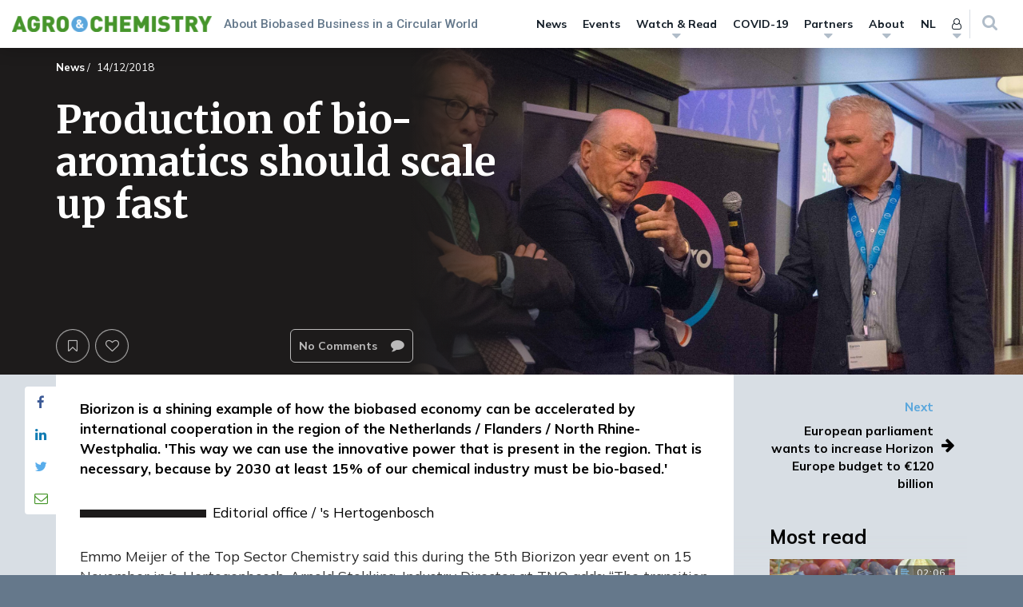

--- FILE ---
content_type: text/html; charset=UTF-8
request_url: https://www.agro-chemistry.com/wp-admin/admin-ajax.php
body_size: 129
content:

<li class="menu-item">
	<a href="https://www.agro-chemistry.com/sign-in/?redirect_to=https://www.agro-chemistry.com/news/production-of-bio-aromatics-should-scale-up-fast/">Sign in <i class="fa fa-sign-in"></i></a>
</li>


<li class="menu-item">
	<a href="https://www.agro-chemistry.com/register/?redirect_to=https://www.agro-chemistry.com">
		Register	</a>
</li>



--- FILE ---
content_type: application/javascript
request_url: https://www.agro-chemistry.com/wp-content/themes/performis-publishing-platform/template-includes/ajax/download-pdf/downloadPDF.min.js?ver=1649789197675
body_size: 477
content:
jQuery(document).ready(function(){jQuery('.pdf-download').click(function(e){e.preventDefault();var thisPost=jQuery(this).attr('data-id');jQuery.ajax({cache:!1,timeout:15000,url:pdfdata.url,type:"POST",dataType:'json',retryCount:0,retryLimit:10,headers:{'Cache-Control':'no-cache, no-store, must-revalidate','Pragma':'no-cache','Expires':'0'},data:{post:thisPost,action:'buildPDF'},beforeSend:function(data,textStatus,jqXHR){},success:function(data,textStatus,jqXHR){var pagename=data.data.title;var filename=pagename+'.pdf';var text=data.data.pdf;var element=document.createElement('a');element.setAttribute('href','data:application/pdf;base64,'+encodeURIComponent(text));element.setAttribute('download',filename);element.style.display='none';document.body.appendChild(element);element.click();document.body.removeChild(element)},error:function(data,status,error){if(status==='timeout'){this.retryCount++;if(this.retryCount<=this.retryLimit){console.log('Retrying because of timeout');jQuery.ajax(this);return}else{console.log('Retry limit reached')}}else{console.log(data)}},complete:function(jqXHR,textStatus){}})})})

--- FILE ---
content_type: application/javascript
request_url: https://www.agro-chemistry.com/wp-content/themes/performis-publishing-platform/template-includes/ajax/print-document/printDocument.min.js?ver=1649789197675
body_size: 336
content:
jQuery(document).ready(function(){jQuery(".print-document").on("click",function(t){t.preventDefault();var e=jQuery(this).attr("data-id");printdata.template_url;jQuery.ajax({cache:!1,timeout:8e3,url:printdata.url,type:"POST",dataType:"json",tryCount:0,retryLimit:3,headers:{"Cache-Control":"no-cache, no-store, must-revalidate",Pragma:"no-cache",Expires:"0"},data:{post:e,action:"printDocument"},beforeSend:function(t,e,o){},success:function(t,e,o){var n=window.open(this.href,"_blank","width=1240,height=1754,status=no,toolbar=no,menubar=no,location=no");n.document.open(),n.document.write(t.data.html),n.document.close(),n.print()},error:function(t,e,o,n){console.log("The following error occured: "+e,o)},complete:function(t,e){}})})});